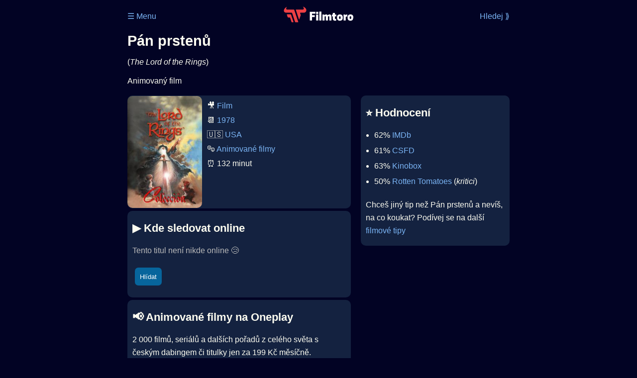

--- FILE ---
content_type: text/html; Charset=utf-8
request_url: https://filmtoro.cz/film/pan-prstenu
body_size: 11218
content:
<!DOCTYPE html>
<html lang="cs">
<head>
	<title>Kde sledovat ▶️ Pán prstenů</title>
	<meta name="Description" content="Je Pán prstenů (1978) online na Netflixu, HBO Max, Oneplay nebo Disney+? Vime, kde, kdy a jak se streamuje online na VOD.">
	<meta charset="UTF-8">
    <meta content="width=device-width, initial-scale=1" name="viewport">
    <meta http-equiv="X-UA-Compatible" content="IE=edge,chrome=1" />
	<meta name="robots" content="index,follow,max-snippet:-1">
	<meta property="og:title" content="Kde sledovat ▶️ Pán prstenů">
	<meta property="og:image" content="">
	<meta property="og:description" content="Je Pán prstenů (1978) online na Netflixu, HBO Max, Oneplay nebo Disney+? Vime, kde, kdy a jak se streamuje online na VOD.">
	<meta property="og:url" content="https://filmtoro.cz/film/pan-prstenu">
	<meta name="twitter:card" content="summary_large_image">
	<meta name="twitter:title" content="Kde sledovat ▶️ Pán prstenů">
	<meta name="twitter:description" content="Je Pán prstenů (1978) online na Netflixu, HBO Max, Oneplay nebo Disney+? Vime, kde, kdy a jak se streamuje online na VOD.">
	<meta name="twitter:image" content="">
	<meta name="twitter:site" content="@filmtorocz">
	<meta property="fb:app_id" content="1667003363532804">
	<meta name="google-site-verification" content="_muLufzs-jSzMM8FRjgrmXzhiWmul-qt-VDzKKRlGeI">
	<meta name="seznam-wmt" content="PiK1QwxixaTkmi6OIMRNWDsKCFwPYhjC" />
	<meta name="theme-color" content="#020324">
	<meta name="background-color" content="#020324">
	<meta name="mobile-web-app-capable" content="yes">
	<meta name="apple-mobile-web-app-status-bar-style" content="black-translucent">
	 
	<link rel="icon" href="https://filmtoro.cz/img/filmtoro/favicon.ico" type="image/x-icon">
	<link rel="shortcut icon" href="https://filmtoro.cz/img/filmtoro/favicon_64.ico">
	<link rel="apple-touch-icon" href="https://filmtoro.cz/img/filmtoro/filmtoro_invert_672.png">
	<link rel="manifest" href="/manifest.json?v=2">
	<link rel="canonical" href="https://filmtoro.cz/film/pan-prstenu">
	<link rel="alternate" type="application/rss+xml" title="Filmtoro RSS" href="https://filmtoro.cz/export/rss.asp" />
	<link rel="stylesheet" href="/css/dark.css?v=2026010903">
	
</head>

<body>

<div class="layout"">

<div class="left">
<div class="sky">
<ins class="adsbygoogle"
     style="display:block"
     data-ad-client="ca-pub-5935141666329574"
     data-ad-slot="6591630633"
     data-ad-format="auto"
     data-full-width-responsive="true"></ins>
<script>
     (adsbygoogle = window.adsbygoogle || []).push({});
</script>
</div>
</div>

<div class="center" style="">

<div class="container">
	<div id="ssp-zone-262210" class="seznam seznam-mobil" label="szn-des-ad-top-leaderboard"></div>
</div>

<header>
	<div style="float:left;width:25%;padding-top:15px;">
		
			<a href="/prihlaseni">&#9776; Menu</a>
		
	</div>
	<div style="float:left;width:50%;padding-top:5px;text-align:center;">
		<a href="/"><img src="https://filmtoro.cz/img/filmtoro/filmtoro-logo-red.svg" alt="Filmtoro" title="Filmtoro" width="140" height="32"></a>
	</div>
	<div style="float:left;width:25%;padding-top:15px;text-align:right;">
		<a href="/hledam-film">Hledej ⟫</a>
	</div>
	<br clear="all">
</header>

<main>



<h1>Pán prstenů</h1>
(<i>The Lord of the Rings</i>)
<p title="Pán prstenů o čem je Pán prstenů děj">
Animovaný film
</p>



<div class="grid">

<div class="col col-left">

<section class="item">
	<img src="https://filmtoro.cz/img2/film/8q7dwHb2TP1TwoLXvfB2gfvQ7ZV.jpg" style="float:left;width:150px;height:225px;margin-right:10px;margin-left:-10px;" alt="Pán prstenů plakát" title="Pán prstenů">
	<p style="padding-top:0px;margin-top:5px;line-height:29px;">
	🎥 <a href="/filmy/filmy">Film</a><br>📆 <a href="/filmy/filmy-1978">1978</a><br>&#127482;&#127480;&nbsp;<a href="/filmy/usa-filmy">USA</a><br>🎭 <a href="/filmy/animovane-filmy">Animované filmy</a><br>⏰ 132 minut<br>
	</p>
</section>	


<section class="item">			
	<h2>️▶️ Kde sledovat online</h2>
	<div class="keywords">Kde koukat na Pán prstenů kde zhlédnout The Lord of the Rings</div>
	<div class="keywords">Pán prstenů online streaming VOD Pán prstenů česky dabing titulky The Lord of the Rings online CZ dabing celý film stáhnout Pán prstenů Netflix Pán prstenů HBO Pán prstenů Disney plus Pán prstenů Oneplay Kdy vyjde Pán prstenů Netflix Disney+ HBO Max</div>
	
		<p class="muted">Tento titul není nikde online 😢</p>
		
		
		</p>
		
		<form action="/prihlaseni" method="post"><input type="hidden" value="97723" name="film_id"><input type="hidden" value="Pán prstenů" name="film_name"><input type="submit" name="Watcher" value="Hlídat"></form>
		<br>
		
</section>


<section class="d-seznam">
<h2>📢 Animované filmy na Oneplay</h2>
<p>2 000 filmů, seriálů a dalších pořadů z celého světa s českým dabingem či titulky jen za 199 Kč měsíčně.
<a onClick="gtag('event', 'partner', {'event_category': 'Kde sledovat ▶️ Pán prstenů','event_label': 'Oneplay'});" href="https://www.oneplay.cz" target="_blank"> Vyzkoušet 7 dní zdarma.</a>
<i class="muted">(Reklama)</i></p>
</section>
<section class="square full">
<ins class="adsbygoogle"
     style="display:block"
     data-ad-client="ca-pub-5935141666329574"
     data-ad-slot="5006359876"
     data-ad-format="auto"
     data-full-width-responsive="true"></ins>
<script>
     (adsbygoogle = window.adsbygoogle || []).push({});
</script>
</section>

<section class="item">
	<h2>❤️ Tvoje</h2>
	
	<form action="/prihlaseni" method="post">

		<input type="hidden" name="review_film" value="97723">
		<input type="hidden" name="review_film_url" value="pan-prstenu">
		<input type="submit" name="like" value="Líbí (3x) ">
		<input type="submit" name="dislike" value="Nelíbí (1x) ">
		<input type="submit" name="favorite" value="Uloženo (0x) ">
		
	</form>
	<br>



</section>



		<section class="item">
		<h2 title="Pán prstenů herci Pán prstenů tvůrci Pán prstenů obsazení Pán prstenů postavy">🧒 Herci a tvůrci</h2>
		<ul>
<li title="">
	<a href="/osoba/christopher-guard">Christopher Guard</a> 
	 <i class="muted">(Frodo)</i>
</li>

<li title="">
	<a href="/osoba/william-squire">William Squire</a> 
	 <i class="muted">(Gandalf)</i>
</li>

<li title="">
	<a href="/osoba/michael-scholes">Michael Scholes</a> 
	 <i class="muted">(Sam)</i>
</li>

<li title="">
	<a href="/osoba/john-hurt">John Hurt</a> 
	 <i class="muted">(Aragorn)</i>
</li>

<li title="">
	<a href="/osoba/simon-chandler">Simon Chandler</a> 
	 <i class="muted">(Merry)</i>
</li>

<li title="">
	<a href="/osoba/dominic-guard">Dominic Guard</a> 
	 <i class="muted">(Pippin)</i>
</li>

<li title="Pán prstenů režie">
	<a href="/osoba/ralph-bakshi">Ralph Bakshi</a> 
	 <i class="muted">(Režie)</i>
</li>
</ul>
		</section>
		

</div>

<div class="col col-right">


<section class="item">
	<h2 title="Pán prstenů recenze Pán prstenů hodnocení">⭐️ Hodnocení</h2>
	<ul>
		<li title="Pán prstenů IMDb">62% <a href="https://www.imdb.com/title/tt0077869" target="_blank" rel="nofollow">IMDb</a></li><li title="Pán prstenů CSFD">61% <a href="https://www.csfd.cz/film/13477" target="_blank" rel="nofollow">CSFD</a> </li><li title="Pán prstenů Kinobox">63% <a href="https://www.kinobox.cz/film/256215" target="_blank" rel="nofollow">Kinobox</a> </li><li title="Pán prstenů Rotten Tomatoes">50% <a href="https://www.rottentomatoes.com/m/lord_of_the_rings" target="_blank" rel="nofollow">Rotten Tomatoes</a> (<i>kritici</i>)</li>
		 </li>
	</ul>
	
	<p>Chceš jiný tip než Pán prstenů a nevíš, na co koukat? Podívej se na další <a href="/filmy/filmove-tipy">filmové tipy</a></p>
</section>
<section class="square full">
<ins class="adsbygoogle"
     style="display:block"
     data-ad-client="ca-pub-5935141666329574"
     data-ad-slot="5006359876"
     data-ad-format="auto"
     data-full-width-responsive="true"></ins>
<script>
     (adsbygoogle = window.adsbygoogle || []).push({});
</script>
</section>
		<section class="item">
		<h2 title="filmy jako Pán prstenů podobné Pán prstenů">👯 Podobné tituly</h2>
		
		<ul>
	<li>
	<figcaption>
	
	<a href="/film/posledni-jednorozec">Poslední jednorožec</a>
	

	<br>
	
	</figcaption>
	</li><li>
	<figcaption>
	
	<a href="/film/robin-hood-1973">Robin Hood</a>
	

	<br>
	
	</figcaption>
	</li><li>
	<figcaption>
	
	<a href="/film/charlie-brown-thanksgiving-a">Charlie Brown Thanksgiving, A</a>
	

	<br>
	
	</figcaption>
	</li><li>
	<figcaption>
	
	<a href="/film/year-without-a-santa-claus-the">Year Without a Santa Claus, The</a>
	

	<br>
	
	</figcaption>
	</li><li>
	<figcaption>
	
	<a href="/film/snoopy-zamilovany">Snoopy zamilovaný</a>
	

	<br>
	
	</figcaption>
	</li><li>
	<figcaption>
	
	<a href="/film/its-the-easter-beagle-charlie-brown">It&#39;s the Easter Beagle, Charlie Brown</a>
	

	<br>
	
	</figcaption>
	</li></ul>
		</section>
		

</div>

</div>

<script type="application/ld+json">
{
	"@context": "https://schema.org",
  	"@type": "Movie",
  	"aggregateRating": {"@type": "AggregateRating","bestRating": "100","ratingCount": "33230","ratingValue": "62"},
  	"datePublished": "1978-09-14",
	"countryOfOrigin": {"@type": "Country","name": "USA"},
	"genre": "Animované filmy",
	"actor": [{"@type": "Person", "name": "Christopher Guard"},{"@type": "Person", "name": "William Squire"},{"@type": "Person", "name": "Michael Scholes"},{"@type": "Person", "name": "John Hurt"},{"@type": "Person", "name": "Simon Chandler"},{"@type": "Person", "name": "Dominic Guard"}],
	"director": {"@type": "Person","name": "Ralph Bakshi"},
	"image": "https://filmtoro.cz/img/film/8q7dwHb2TP1TwoLXvfB2gfvQ7ZV.jpg",
	"duration": "PT132M",
	"sameAs": ["https://www.imdb.com/title/tt0077869","https://www.csfd.cz/film/13477"],
	
  	"name": "Pán prstenů (1978)"
}
</script>	
			

<div class="container">
	<div id="ssp-zone-262219" class="seznam" label="szn-des-ad-bottom-rectangle"></div>
	<div id="ssp-zone-262231" class="seznam" label="szn-mob-ad-bottom-rectangle"></div>
</div>

</main>

<footer class="text-center">
	<p>
	<a href="/">Úvod </a>&nbsp;·&nbsp;
	<a href="/filmy">Filmy</a>&nbsp;·&nbsp;
	<a href="/osoba">Herci</a>&nbsp;·&nbsp;
	<a href="/serie">Série</a>&nbsp;·&nbsp;
	<a href="/blog">Novinky</a>&nbsp;·&nbsp;
	<a href="/vod">Platformy</a>
	</p>
	<p>
	❤️ VOD a streaming © 2015-2026 <a href="/web">Filmtoro s.r.o.</a>
	</p>
</footer>

</div>

<div class="right">
	<div class="sky">
<ins class="adsbygoogle"
     style="display:block"
     data-ad-client="ca-pub-5935141666329574"
     data-ad-slot="5221604990"
     data-ad-format="auto"
     data-full-width-responsive="true"></ins>
<script>
     (adsbygoogle = window.adsbygoogle || []).push({});
</script>
</div>
</div>

</div>

</body>
</html>
<img height="1" width="1" style="display:none;" alt="TP pixel" title="TP pixel" src="https://toplist.cz/count.asp?id=1729418">
<script async src="https://www.googletagmanager.com/gtag/js?id=G-SDQEQ0SGMD"></script>
<script>
  window.dataLayer = window.dataLayer || [];
  function gtag(){dataLayer.push(arguments);}
  gtag('js', new Date());

  gtag('config', 'G-SDQEQ0SGMD');
</script>


		<script async src="https://pagead2.googlesyndication.com/pagead/js/adsbygoogle.js?client=ca-pub-5935141666329574" crossorigin="anonymous"></script>
	

--- FILE ---
content_type: text/html; charset=utf-8
request_url: https://www.google.com/recaptcha/api2/aframe
body_size: 267
content:
<!DOCTYPE HTML><html><head><meta http-equiv="content-type" content="text/html; charset=UTF-8"></head><body><script nonce="JEhvYd0jLm8MLLOmaEy2Gw">/** Anti-fraud and anti-abuse applications only. See google.com/recaptcha */ try{var clients={'sodar':'https://pagead2.googlesyndication.com/pagead/sodar?'};window.addEventListener("message",function(a){try{if(a.source===window.parent){var b=JSON.parse(a.data);var c=clients[b['id']];if(c){var d=document.createElement('img');d.src=c+b['params']+'&rc='+(localStorage.getItem("rc::a")?sessionStorage.getItem("rc::b"):"");window.document.body.appendChild(d);sessionStorage.setItem("rc::e",parseInt(sessionStorage.getItem("rc::e")||0)+1);localStorage.setItem("rc::h",'1768363538395');}}}catch(b){}});window.parent.postMessage("_grecaptcha_ready", "*");}catch(b){}</script></body></html>

--- FILE ---
content_type: text/css
request_url: https://filmtoro.cz/css/dark.css?v=2026010903
body_size: 1319
content:
@view-transition {navigation: auto;}

body {font-family: "Inter", Helvetica, Arial;background-color:#020324;color:#FDFDF1;}
img {border-radius:10px;}
a,.toggle-button, label, summary  {text-decoration:none;color:#7BB5F5;}
ul {padding-left:1.1em;}
ol {padding-left:1.7em;}
ul,li, p, figcaption {line-height:26px;}
h1 {margin:15px 0px 15px 0px;line-height:1.3em;font-size:1.8em;}
h2 {line-height:1.3em;font-size:1.4em;}
input {height:26px;border-radius:7px;border-width:0px;margin:5px;padding:5px;}
input:focus {outline: 2px solid #AC3638}
input[type="submit"] {height:36px;padding:5px 10px 5px 10px;background-color:#07659C;color:#FFFFFF;cursor:pointer;}
input[type="text"],[type="password"] {height:30;font-size:0.9em;background-color:#20364C;color:#CCCCCC;}
iframe {border:none;margin:0;padding:0}
select {height:36px; width:82%;margin:5px;padding:5px;border-width:0px;border-radius:7px;box-shadow:none;background-color:#20364C;color:#FDFDF1;}
hr {border:none;}
section {padding:1px 10px 1px 10px;margin-bottom:5px;border-radius:10px;background-color:#142240;}
li {padding-bottom:5px;}
fieldset {margin:0px;padding:0px;border:none;}
figure {display: flex; align-items: flex-start; margin: 1em 0;}

.muted {color:#BBBBBB;}
.d-google {display:none;}
.suggestions {position: absolute;z-index: 9999;width:80%;max-width:580px;max-height:400px;margin-top:15px;padding:10px 0px 10px 0px;overflow-y:auto;border-radius:7px;}
.suggestion-item {padding: 8px;}
.layout {display:flex;justify-content: center;gap:20px;padding:0px;box-sizing:border-box;}
.left,.right {width: 200px;}
.center {max-width: 768px;width: 100%;background-color:#020324;}
.square {background:transparent;}
.sky {width:100px;position:sticky;top:0;}
.left .sky {float:right;}
.leader {width:auto;max-width:770px;margin:auto;}
.grid {display: grid;grid-template-columns: 1fr;gap: 20px;}
.col {display: flex;flex-direction: column;gap: 20px;}
.wrapper {display: flex;flex-wrap: wrap;gap:20px;}
.wrapper section {flex: 1 1 calc(50% - 10px);max-width: calc(50% - 10px);box-sizing: border-box;}
.wrapper .full {flex: 0 0 100%;max-width: 100%;}
.container {width:100%;max-width:770px;}
.break {display:none;}
.keywords {display:none;}
.filter-btn {display: none;cursor: pointer;margin: 10px;}
.content {display: flex;gap: 20px;}
.list {flex: 1;order: 1;}
.filter-panel {width: 260px;order: 2;background-color:#020324}
.filter-panel-2 {width: 260px;order: 1;background-color:#020324}
.filter-panel-search {width: 260px;order: 2;background-color:#020324}
.longdesc {display: none;}
#toggle-desc:checked + .longdesc {display: block;}
.filter-btn {float:right;}
.hp {display: grid; grid-template-columns: 1fr; gap: 20px;}
.list {list-style: none;margin:10px 0px 10px 0px;padding: 0;}
.list-item {display: flex;align-items: flex-start;justify-content: flex-start;gap: 10px;}
.list-mark {width:45px;flex: 0 0 45px; text-align: right;white-space: nowrap;}
.list-mark-2 {width:20px;flex: 0 0 20px; text-align: right;white-space: nowrap;}
.list-text {flex: 1 1 auto;min-width: 0; white-space: normal; overflow-wrap: anywhere;}
.list-link {white-space: nowrap;overflow: hidden;text-overflow: ellipsis;min-width:0px;max-width:125px;display: inline-block;float:left;}
.card {clear:both;display:grid;grid-template-columns: 120px 1fr;gap:10px;align-items: start;margin:0px 0px 20px 0px;}
.card-img {width:120px;}
.card-body {line-height:26px;}
.clear {display:inline;}
.text-center {text-align:center;}

@media (max-width: 768px) {
.content {display: block;}
.filter-btn {display: block;}
.filter-panel {width:100%;}
.filter-panel-search {display: none; position: fixed;inset: 0;z-index: 1000;overflow-y: auto;width:auto;top:0px;padding:10px;}
.filter-panel-2 {display: block; inset: 0;z-index: 1000;overflow-y: auto;width:auto;top:0px;padding:10px;}
#filter-toggle:checked ~ .filter-panel-search {display: block;}
.close-btn {display: inline-block;cursor: pointer;float:right;margin-top:25px;}
.wrapper section {flex: 1 1 100%;max-width: 100%;}
.layout {padding:0px}
.left,.right {display: none;}
.break {display:block;}
}
@media (min-width: 769px) {
.filter-btn {display: none;}
.close-btn {display: none;}
.filter-panel {position: relative;top: 0px;align-self: flex-start;height: fit-content;}
.filter-panel-2 {position: relative;top: 0px;align-self: flex-start;height: fit-content;}
.hp {grid-template-columns: 1fr 1fr;}
.card {grid-template-columns: 150px 1fr;}
.card-img {width:150px;}
.clear {display:block;}
}

@media (min-width: 900px) {
.grid {grid-template-columns: 60% 40%;gap: 20px;align-items: start;padding-right:20px;}
}
@media (min-width: 1000px) {
.sky {width:200px;}
}
@media (min-width: 1200px) {
.sky {width:250px;}
}	